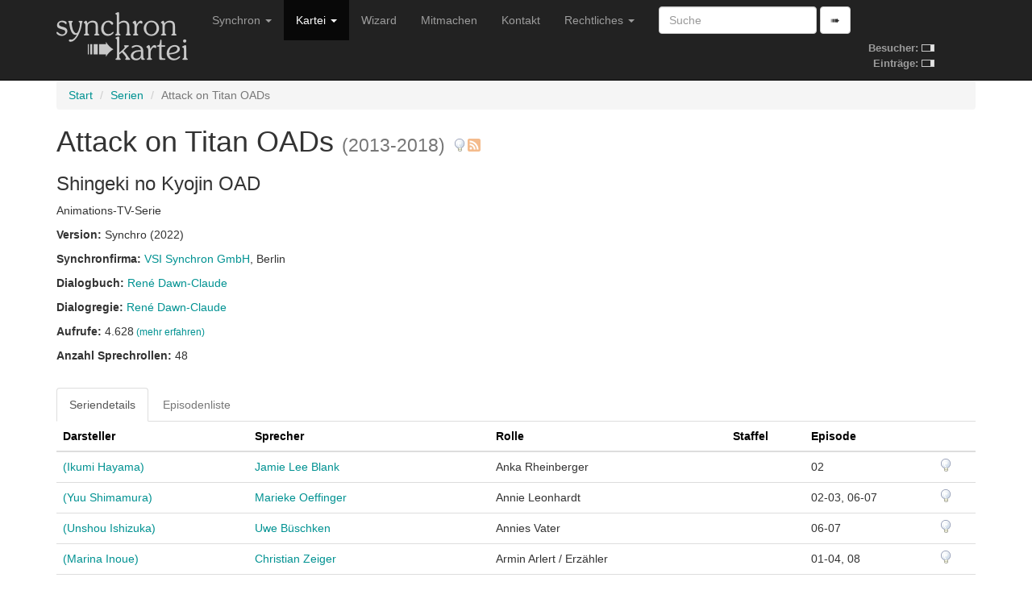

--- FILE ---
content_type: text/html; charset=utf-8
request_url: https://www.synchronkartei.de/serie/54390
body_size: 5288
content:
<!DOCTYPE html>
<html lang="de">
  <head>
    <meta charset="utf-8">
    <meta http-equiv="X-UA-Compatible" content="IE=edge">
    <meta name="viewport" content="width=device-width, initial-scale=1">
    
    <meta name="description" content="">
    <meta name="author" content="Deutsche Synchronkartei">

    <link rel="icon" href="favicon.ico">
    <link rel="alternate" type="application/rss+xml" href="/rss">
    <link rel="search" type="application/opensearchdescription+xml" title="Deutsche Synchronkartei" href="/opensearch.xml">

    <title>Deutsche Synchronkartei | Serien | Attack on Titan OADs</title>
    <base href="/" />
    <link rel="canonical" href="https://www.synchronkartei.de/serie/54390">

    
    <script src="vendor/js/jquery.min.js" defer></script>
    <script src="vendor/js/jquery.viewport.min.js" defer></script>
    <script src="vendor/js/v3/bootstrap.min.js" defer></script>
    <script src="vendor/js/validator.min.js" defer></script>
    <script src="vendor/js/bootstrap3-typeahead.min.js" defer></script>
    
    <script src="vendor/js/ie10-viewport-bug-workaround.js" defer></script>

    <script src="js/seiyuu.min.cc87e1d9.js" defer></script>

    
    <link href="/vendor/css/v3/bootstrap.min.css" rel="stylesheet">

    
    <link href="/vendor/css/ie10-viewport-bug-workaround.css" rel="stylesheet">

    
    <link href="/css/seiyuu.min.cc87e1d9.css" rel="stylesheet">

    
    
  </head>
  <body>


    
    <nav class="navbar navbar-inverse navbar-fixed-top">
      <div class="container">
        <div class="navbar-header">
          <button type="button" class="navbar-toggle collapsed" data-toggle="collapse" data-target="#navbar" aria-expanded="false" aria-controls="navbar">
            <span class="sr-only">Navigation umschalten</span>
            <span class="icon-bar"></span>
            <span class="icon-bar"></span>
            <span class="icon-bar"></span>
          </button>
          <a class="navbar-brand" href="/"><img id="logo" class="hidden-xs hidden-sm" src="img/transparent.gif"><img id="logo-ol" class="visible-xs-inline visible-sm-inline" src="img/transparent.gif"></a>
        </div>
        <div id="navbar" class="navbar-collapse collapse">
          
          <table id="stats-mini" class="hidden-md hidden-lg">
            <tr>
              <td><strong>Besucher:</strong>&nbsp;</td>
              <td><img src="img/loader-kit.gif" /></td>
            </tr>
            <tr>
              <td><strong>Einträge:</strong>&nbsp;</td>
              <td><img src="img/loader-kit.gif" /></td>
            </tr>
          </table>

          <form class="visible-xs-block visible-sm-block navbar-form navbar-left" role="search" method="get" action="/suche">
            <div class="form-group">
              <input data-provide="typeahead" autocomplete="off" type="text" class="form-control suche-typeahead" placeholder="Suche" name="q">
            </div>
            <button type="submit" class="btn btn-default">➠</button>
          </form>
          <ul class="nav navbar-nav">
            <li class="dropdown">
              <a href="#" class="dropdown-toggle" data-toggle="dropdown" role="button" aria-haspopup="true" aria-expanded="false">Synchron <span class="caret"></span></a>
              <ul class="dropdown-menu">
                <li class="dropdown-header">Zum Thema</li>
                <li><a href="/intro">Intro</a></li>
                <li><a href="/ueber-uns">Über uns</a></li>
                <li><a href="/special-thanks">Special Thanks</a></li>
                <li role="separator" class="divider"></li>
                <li class="dropdown-header">Verweise</li>
                <li><a href="/links">Links</a></li>
                <li><a href="https://www.facebook.com/Synchronkartei" rel="external">Facebook</a></li>
                <li><a href="https://twitter.com/synchronkartei" rel="external">Twitter</a></li>
              </ul>
            </li>
            <li class="active" class="dropdown">
              <a href="#" class="dropdown-toggle" data-toggle="dropdown" role="button" aria-haspopup="true" aria-expanded="false">Kartei <span class="caret"></span></a>
              <ul class="dropdown-menu">
                <li><a href="/person">Personen</a></li>
                <li role="separator" class="divider"></li>
                <li><a href="/sprecher">Sprecher</a></li>
                <li><a href="/darsteller">Darsteller</a></li>
                <li><a href="/dialogbuch">Dialogbuch</a></li>
                <li><a href="/dialogregie">Dialogregie</a></li>
                <li role="separator" class="divider"></li>
                <li><a href="/film">Filme</a></li>
                <li class="active"><a href="/serie">TV-Serien</a></li>
                <li role="separator" class="divider"></li>
                <li><a href="/suche">Suche</a></li>
                <li role="separator" class="divider"></li>
                <li><a href="/eintraege">Neue Einträge</a></li>
                <li role="separator" class="divider"></li>
                <li><a href="/statistiken">Statistiken</a></li>
              </ul>
            </li>
            <li class="hidden-md"><a href="/wizard">Wizard</a></li>
            <li class="hidden-md"><a href="/mitmachen">Mitmachen</a></li>
            <li class="dropdown visible-md-block">
              <a class="dropdown-toggle" data-toggle="dropdown" role="button" aria-haspopup="true" aria-expanded="false">Mitmachen <span class="caret"></span></a>
              <ul class="dropdown-menu">
                <li ><a href="/mitmachen">Mitmachen</a></li>
                <li><a href="/wizard">Wizard</a></li>
              </ul>
            </li>
            <li class="hidden-md"><a href="/kontakt">Kontakt</a></li>
            <li class="visible-md-block dropdown">
              <a href="#" class="dropdown-toggle" data-toggle="dropdown" role="button" aria-haspopup="true" aria-expanded="false">Rechtliches <span class="caret"></span></a>
              <ul class="dropdown-menu">
                <li><a href="/kontakt">Kontakt</a></li>
                <li><a href="/rechtliche-hinweise">Rechtliche Hinweise</a></li>
                <li><a href="/rechtliche-hinweise#datenschutzerklaerung">Datenschutzerklärung</a></li>
                <li><a href="/impressum">Impressum</a></li>
              </ul>
            </li>
            <li class="hidden-md dropdown">
              <a href="#" class="dropdown-toggle" data-toggle="dropdown" role="button" aria-haspopup="true" aria-expanded="false">Rechtliches <span class="caret"></span></a>
              <ul class="dropdown-menu">
                <li><a href="/rechtliche-hinweise">Rechtliche Hinweise</a></li>
                <li><a href="/rechtliche-hinweise#datenschutzerklaerung">Datenschutzerklärung</a></li>
                <li><a href="/impressum">Impressum</a></li>
              </ul>
            </li>
          </ul>
          <form class="hidden-xs hidden-sm navbar-form navbar-left" role="search" method="get" action="/suche">
            <div class="form-group">
              <input data-provide="typeahead" autocomplete="off" type="text" class="form-control suche-typeahead" placeholder="Suche" name="q">
            </div>
            <button type="submit" class="btn btn-default">➠</button>
          </form>

          <table id="stats" class="hidden-xs hidden-sm">
            <tr>
              <td><strong>Besucher:</strong>&nbsp;</td>
              <td><img src="img/loader-kit.gif" /></td>
            </tr>
            <tr>
              <td><strong>Einträge:</strong>&nbsp;</td>
              <td><img src="img/loader-kit.gif" /></td>
            </tr>
          </table>

        </div>
      </div>
    </nav>
    <div class="container">

      <div class="synchro-main">


        <div class="page" id="seriendetail">



          <ol class="breadcrumb">

            <li><a href="/">Start</a></li>

            <li><a href="/serie">Serien</a></li>

            <li class="active">Attack on Titan OADs</li>

          </ol>





            
            
            <h1>Attack on Titan OADs <small>(2013-2018)</small> <a href="/hinweis/serie/54390" title="Hinweis verfassen"><img class="hinweis" src="img/mistake.png"/></a><a href="/serie/54390/rss" style="padding-left: 0.05em" title="Serie abonnieren"><img class="hinweis" src="img/rss.png" width="16" height="16" /></a></h1>
            <h3>Shingeki no Kyojin OAD</h3>
            <div><p>Animations-TV-Serie</p></div>
            <div><p><strong>Version: </strong>Synchro (2022)</p></div>
            
            
            
    
        <div><p class="semicolon-list">
            <strong>Synchronfirma: </strong>
            <ul class="semicolon-list">
                
                
                <li><a href="/synchronfirma/515">VSI Synchron GmbH</a>, Berlin</li>
                
                
            </ul>
        </p></div>
    

            

<div>
    <p class="comma-list">
        <strong>Dialogbuch: </strong>
        <ul class="comma-list">
            
            
            <li><a href="/person/qvZKnFOfb/dialogbuch">René Dawn-Claude</a></li>
            
            
        </ul>
    </p>
</div>


            

<div>
    <p class="comma-list">
        <strong>Dialogregie: </strong>
        <ul class="comma-list">
            
            
            <li><a href="/person/qvZKnFOfb/dialogregie">René Dawn-Claude</a></li>
            
            
        </ul>
    </p>
</div>


            

<div><p><strong>Aufrufe: </strong>4.628<small> <a href="/statistiken/aufrufe">(mehr erfahren)</a></small></p></div>


            <div><p><strong>Anzahl Sprechrollen: </strong>48</p></div>
            
            <div class="clearfix"></div>
            <br />



            <ul class="nav nav-tabs">
              <li role="presentation" class="active"><a>Seriendetails</a></li>
              
              <li role="presentation" class="disabled" title="keine Episodeninformationen vorhanden"><a>Episodenliste</a></li>
              
            </ul>


            <div>
              <table class="table">


                <thead>
                  <tr>
                    <th>
                      
                      <a class="sort-table-header" href="/serie/54390/13">Darsteller</a>
                      
                      
                      
                    </th>
                    <th>
                      
                      <a class="sort-table-header" href="/serie/54390/15">Sprecher</a>
                      
                      
                      
                    </th>
                    <th>
                      
                      <a class="sort-table-header" href="/serie/54390/17">Rolle</a>
                      
                      
                      
                    </th>
                    <th>
                      
                      <a class="sort-table-header" href="/serie/54390/21">Staffel</a>
                      
                      
                      
                    </th>
                    <th>
                      
                      <a class="sort-table-header" href="/serie/54390/23">Episode</a>
                      
                      
                      
                    </th>
                    <th></th>
                  </tr>
                </thead>
                <tbody>


                  <tr>
                    <td>
                      
                        <a href="/person/NMaPnNufb/darsteller">
                          (Ikumi Hayama)
                        </a>
                      
                    </td>
                    <td><a href="/person/I4D-yFuBZ/sprecher">Jamie Lee Blank</a></td>
                    <td>Anka Rheinberger</td>
                    <td></td>
                    <td>02</td>
                    <td><a href="/hinweis/serienrolle/444479" title="Hinweis verfassen"><img class="hinweis" src="img/mistake.png"/></a></td>
                  </tr>

                  <tr>
                    <td>
                      
                        <a href="/person/kaVmyNOBb/darsteller">
                          (Yuu Shimamura)
                        </a>
                      
                    </td>
                    <td><a href="/person/GWDKyFOfb/sprecher">Marieke Oeffinger</a></td>
                    <td>Annie Leonhardt</td>
                    <td></td>
                    <td>02-03, 06-07</td>
                    <td><a href="/hinweis/serienrolle/444485" title="Hinweis verfassen"><img class="hinweis" src="img/mistake.png"/></a></td>
                  </tr>

                  <tr>
                    <td>
                      
                        <a href="/person/9fsPnFufb/darsteller">
                          (Unshou Ishizuka)
                        </a>
                      
                    </td>
                    <td><a href="/person/sExQnNuBZ/sprecher">Uwe Büschken</a></td>
                    <td>Annies Vater</td>
                    <td></td>
                    <td>06-07</td>
                    <td><a href="/hinweis/serienrolle/444503" title="Hinweis verfassen"><img class="hinweis" src="img/mistake.png"/></a></td>
                  </tr>

                  <tr>
                    <td>
                      
                        <a href="/person/8LmInNOBZ/darsteller">
                          (Marina Inoue)
                        </a>
                      
                    </td>
                    <td><a href="/person/nND-yNufZ/sprecher">Christian Zeiger</a></td>
                    <td>Armin Arlert / Erzähler</td>
                    <td></td>
                    <td>01-04, 08</td>
                    <td><a href="/hinweis/serienrolle/444469" title="Hinweis verfassen"><img class="hinweis" src="img/mistake.png"/></a></td>
                  </tr>

                  <tr>
                    <td>
                      
                        <a href="/person/QTGPnNOBb/darsteller">
                          (Shinji Kawada)
                        </a>
                      
                    </td>
                    <td><a href="/person/lwrKnNufb/sprecher">Tom Radisch</a></td>
                    <td>Auruo Bozado</td>
                    <td></td>
                    <td>01</td>
                    <td><a href="/hinweis/serienrolle/444473" title="Hinweis verfassen"><img class="hinweis" src="img/mistake.png"/></a></td>
                  </tr>

                  <tr>
                    <td>
                      
                        <a href="/person/B2QFnFOBb/darsteller">
                          (Shouhei Komatsu)
                        </a>
                      
                    </td>
                    <td><a href="/person/z4yQyFuBb/sprecher">Ricardo Richter</a></td>
                    <td>Barkeeper</td>
                    <td></td>
                    <td>06-07</td>
                    <td><a href="/hinweis/serienrolle/444504" title="Hinweis verfassen"><img class="hinweis" src="img/mistake.png"/></a></td>
                  </tr>

                  <tr>
                    <td>
                      
                        <a href="/person/0HiunFufZ/darsteller">
                          (Yuuichi Karasuma)
                        </a>
                      
                    </td>
                    <td><a href="/person/6pb-yFOfb/sprecher">Jeffrey Wipprecht</a></td>
                    <td>Boris Feulner</td>
                    <td></td>
                    <td>06</td>
                    <td><a href="/hinweis/serienrolle/444498" title="Hinweis verfassen"><img class="hinweis" src="img/mistake.png"/></a></td>
                  </tr>

                  <tr>
                    <td>
                      
                        <a href="/person/uPSAnFOBZ/darsteller">
                          (Takahiro Fujiwara)
                        </a>
                      
                    </td>
                    <td><a href="/person/IQZKyNufZ/sprecher">Sven Gerhardt</a></td>
                    <td>Boss der Diebesbande</td>
                    <td></td>
                    <td>03</td>
                    <td><a href="/hinweis/serienrolle/444492" title="Hinweis verfassen"><img class="hinweis" src="img/mistake.png"/></a></td>
                  </tr>

                  <tr>
                    <td>
                      
                        <a href="/person/cS08nFuBb/darsteller">
                          (Junko Kitanishi)
                        </a>
                      
                    </td>
                    <td><a href="/person/EPywnFOBZ/sprecher">Claudia Urbschat-Mingues</a></td>
                    <td>Carly Stratmann</td>
                    <td></td>
                    <td>07</td>
                    <td><a href="/hinweis/serienrolle/444502" title="Hinweis verfassen"><img class="hinweis" src="img/mistake.png"/></a></td>
                  </tr>

                  <tr>
                    <td>
                      
                        <a href="/person/5hrmyFuBZ/darsteller">
                          (Shiori Mikami)
                        </a>
                      
                    </td>
                    <td><a href="/person/iG9-yNOfZ/sprecher">Jodie Blank</a></td>
                    <td>Christa Renz</td>
                    <td></td>
                    <td>03</td>
                    <td><a href="/hinweis/serienrolle/444487" title="Hinweis verfassen"><img class="hinweis" src="img/mistake.png"/></a></td>
                  </tr>

                  <tr>
                    <td>
                      
                        <a href="/person/N3CPyNOBZ/darsteller">
                          (Hiro Shimono)
                        </a>
                      
                    </td>
                    <td><a href="/person/XHyQnNuBZ/sprecher">Jan Makino</a></td>
                    <td>Connie Springer</td>
                    <td></td>
                    <td>02-03</td>
                    <td><a href="/hinweis/serienrolle/444482" title="Hinweis verfassen"><img class="hinweis" src="img/mistake.png"/></a></td>
                  </tr>

                  <tr>
                    <td>
                      
                        <a href="/person/IU5AnFOfb/darsteller">
                          (Shuuhei Takubo)
                        </a>
                      
                    </td>
                    <td><a href="/person/-Pr-nNOfb/sprecher">Fabian Oscar Wien</a></td>
                    <td>Daz</td>
                    <td></td>
                    <td>03</td>
                    <td><a href="/hinweis/serienrolle/444488" title="Hinweis verfassen"><img class="hinweis" src="img/mistake.png"/></a></td>
                  </tr>

                  <tr>
                    <td>
                      
                        <a href="/person/LbfuyFOBb/darsteller">
                          (Seirou Ogino)
                        </a>
                      
                    </td>
                    <td><a href="/person/IQZKyNufZ/sprecher">Sven Gerhardt</a></td>
                    <td>Dennis Eibringer</td>
                    <td></td>
                    <td>07</td>
                    <td><a href="/hinweis/serienrolle/444505" title="Hinweis verfassen"><img class="hinweis" src="img/mistake.png"/></a></td>
                  </tr>

                  <tr>
                    <td>
                      
                        <a href="/person/gdYPnFuBZ/darsteller">
                          (Masahiko Tanaka)
                        </a>
                      
                    </td>
                    <td><a href="/person/Re9KyNufZ/sprecher">Elmar Gutmann</a></td>
                    <td>Dot Pixis</td>
                    <td></td>
                    <td>02</td>
                    <td><a href="/hinweis/serienrolle/444477" title="Hinweis verfassen"><img class="hinweis" src="img/mistake.png"/></a></td>
                  </tr>

                  <tr>
                    <td>
                      
                        <a href="/person/2SHPnFOfb/darsteller">
                          (Susumu Chiba)
                        </a>
                      
                    </td>
                    <td><a href="/person/rxb-yNufb/sprecher">Jacob Weigert</a></td>
                    <td>Eld Gin</td>
                    <td></td>
                    <td>01</td>
                    <td><a href="/hinweis/serienrolle/444474" title="Hinweis verfassen"><img class="hinweis" src="img/mistake.png"/></a></td>
                  </tr>

                  <tr>
                    <td>
                      
                        <a href="/person/3W-PyNufb/darsteller">
                          (Kiyomitsu Mizuuchi)
                        </a>
                      
                    </td>
                    <td><a href="/person/0rnQnFuBZ/sprecher">Jörg Hengstler</a></td>
                    <td>Elliot Gurnberg Stratmann</td>
                    <td></td>
                    <td>06-07</td>
                    <td><a href="/hinweis/serienrolle/444501" title="Hinweis verfassen"><img class="hinweis" src="img/mistake.png"/></a></td>
                  </tr>

                  <tr>
                    <td>
                      
                        <a href="/person/n_YIyFOBb/darsteller">
                          (Yuuki Kaji)
                        </a>
                      
                    </td>
                    <td><a href="/person/h9ywyNufb/sprecher">Max Felder</a></td>
                    <td>Eren Jäger</td>
                    <td></td>
                    <td>01-03, 08</td>
                    <td><a href="/hinweis/serienrolle/444465" title="Hinweis verfassen"><img class="hinweis" src="img/mistake.png"/></a></td>
                  </tr>

                  <tr>
                    <td>
                      
                        <a href="/person/3PiPnNuBb/darsteller">
                          (Daisuke Ono)
                        </a>
                      
                    </td>
                    <td><a href="/person/cDyQnNufZ/sprecher">Peter Flechtner</a></td>
                    <td>Erwin Smith</td>
                    <td></td>
                    <td>01, 04-05</td>
                    <td><a href="/hinweis/serienrolle/444463" title="Hinweis verfassen"><img class="hinweis" src="img/mistake.png"/></a></td>
                  </tr>

                  <tr>
                    <td>
                      
                        <a href="/person/7StPnFOfb/darsteller">
                          (Kōji Yusa)
                        </a>
                      
                    </td>
                    <td><a href="/person/o7nQnFuBb/sprecher">Jannik Endemann</a></td>
                    <td>Farlan Church</td>
                    <td></td>
                    <td>04-05</td>
                    <td><a href="/hinweis/serienrolle/444493" title="Hinweis verfassen"><img class="hinweis" src="img/mistake.png"/></a></td>
                  </tr>

                  <tr>
                    <td>
                      
                        <a href="/person/PwAPyNufZ/darsteller">
                          (Kenjirou Tsuda)
                        </a>
                      
                    </td>
                    <td><a href="/person/HivKnFuBb/sprecher">Timo Weisschnur</a></td>
                    <td>Flagon Darlett</td>
                    <td></td>
                    <td>05</td>
                    <td><a href="/hinweis/serienrolle/444496" title="Hinweis verfassen"><img class="hinweis" src="img/mistake.png"/></a></td>
                  </tr>

                  <tr>
                    <td>
                      
                        <a href="/person/a0NIyFOBb/darsteller">
                          (Hiroshi Tsuchida)
                        </a>
                      
                    </td>
                    <td><a href="/person/5onQnFuBZ/sprecher">Frank Röth</a></td>
                    <td>Grisha Jäger</td>
                    <td></td>
                    <td>08</td>
                    <td><a href="/hinweis/serienrolle/444509" title="Hinweis verfassen"><img class="hinweis" src="img/mistake.png"/></a></td>
                  </tr>

                  <tr>
                    <td>
                      
                        <a href="/person/VipIyFOfZ/darsteller">
                          (Kōzō Mito)
                        </a>
                      
                    </td>
                    <td><a href="/person/X09KnFOBZ/sprecher">Nick Forsberg</a></td>
                    <td>Gunther Schultz</td>
                    <td></td>
                    <td>01</td>
                    <td><a href="/hinweis/serienrolle/444475" title="Hinweis verfassen"><img class="hinweis" src="img/mistake.png"/></a></td>
                  </tr>

                  <tr>
                    <td>
                      
                        <a href="/person/SLLIyFuBZ/darsteller">
                          (Gou Shinomiya)
                        </a>
                      
                    </td>
                    <td><a href="/person/7dfKnFuBb/sprecher">Benjamin Kiesewetter</a></td>
                    <td>Gustav</td>
                    <td></td>
                    <td>02</td>
                    <td><a href="/hinweis/serienrolle/444478" title="Hinweis verfassen"><img class="hinweis" src="img/mistake.png"/></a></td>
                  </tr>

                  <tr>
                    <td>
                      
                        <a href="/person/TfZPnNufZ/darsteller">
                          (Romi Park)
                        </a>
                      
                    </td>
                    <td><a href="/person/u8Z-yFufb/sprecher">Josephine Schmidt</a></td>
                    <td>Hanji Zoe</td>
                    <td></td>
                    <td>01, 05</td>
                    <td><a href="/hinweis/serienrolle/444464" title="Hinweis verfassen"><img class="hinweis" src="img/mistake.png"/></a></td>
                  </tr>

                  <tr>
                    <td>
                      
                        <a href="/person/-6xKnFufb/darsteller">
                          (Akeno Watanabe)
                        </a>
                      
                    </td>
                    <td><a href="/person/MWdKnNOBb/sprecher">Maria Hönig</a></td>
                    <td>Hitch</td>
                    <td></td>
                    <td>06-07</td>
                    <td><a href="/hinweis/serienrolle/444500" title="Hinweis verfassen"><img class="hinweis" src="img/mistake.png"/></a></td>
                  </tr>

                  <tr>
                    <td>
                      
                        <a href="/person/-myIyNuBb/darsteller">
                          (Sachi Kokuryu)
                        </a>
                      
                    </td>
                    <td><a href="/person/mdyQnFOBZ/sprecher">Uschi Hugo</a></td>
                    <td>Ilse Langnar</td>
                    <td></td>
                    <td>01</td>
                    <td><a href="/hinweis/serienrolle/444462" title="Hinweis verfassen"><img class="hinweis" src="img/mistake.png"/></a></td>
                  </tr>

                  <tr>
                    <td>
                      
                        <a href="/person/Rg1IyNuBb/darsteller">
                          (Mariya Ise)
                        </a>
                      
                    </td>
                    <td><a href="/person/q-Z-yFOBb/sprecher">Marie Hinze</a></td>
                    <td>Isabel Magnolia</td>
                    <td></td>
                    <td>04-05</td>
                    <td><a href="/hinweis/serienrolle/444494" title="Hinweis verfassen"><img class="hinweis" src="img/mistake.png"/></a></td>
                  </tr>

                  <tr>
                    <td>
                      
                        <a href="/person/uuMPnFufb/darsteller">
                          (Kishô Taniyama)
                        </a>
                      
                    </td>
                    <td><a href="/person/qvZKnFOfb/sprecher">René Dawn-Claude</a></td>
                    <td>Jean Kirschstein</td>
                    <td></td>
                    <td>02-03</td>
                    <td><a href="/hinweis/serienrolle/444466" title="Hinweis verfassen"><img class="hinweis" src="img/mistake.png"/></a></td>
                  </tr>

                  <tr>
                    <td>
                      
                        <a href="/person/le6KyNufb/darsteller">
                          (Minami Takayama)
                        </a>
                      
                    </td>
                    <td><a href="/person/EZyQnNOfb/sprecher">Denise Gorzelanny</a></td>
                    <td>Jeans Mutter</td>
                    <td></td>
                    <td>02</td>
                    <td><a href="/hinweis/serienrolle/444490" title="Hinweis verfassen"><img class="hinweis" src="img/mistake.png"/></a></td>
                  </tr>

                  <tr>
                    <td>
                      
                        <a href="/person/kw4InFuBb/darsteller">
                          (Tsuguo Mogami)
                        </a>
                      
                    </td>
                    <td><a href="/person/ntyQyFOfb/sprecher">K.Dieter Klebsch</a></td>
                    <td>Keith Shadis</td>
                    <td></td>
                    <td>02-03, 05</td>
                    <td><a href="/hinweis/serienrolle/444483" title="Hinweis verfassen"><img class="hinweis" src="img/mistake.png"/></a></td>
                  </tr>

                  <tr>
                    <td>
                      
                        <a href="/person/dzqInNufb/darsteller">
                          (Hiroshi Kamiya)
                        </a>
                      
                    </td>
                    <td><a href="/person/SRnwnNOBb/sprecher">Florian Halm</a></td>
                    <td>Levi Ackermann</td>
                    <td></td>
                    <td>01, 04-05</td>
                    <td><a href="/hinweis/serienrolle/444470" title="Hinweis verfassen"><img class="hinweis" src="img/mistake.png"/></a></td>
                  </tr>

                  <tr>
                    <td>
                      
                        <a href="/person/qj-PnFOfb/darsteller">
                          (Hiroshi Yanaka)
                        </a>
                      
                    </td>
                    <td><a href="/person/FoyQnFOBb/sprecher">Lutz Riedel</a></td>
                    <td>Lobovs Untergebener</td>
                    <td></td>
                    <td>04</td>
                    <td><a href="/hinweis/serienrolle/444497" title="Hinweis verfassen"><img class="hinweis" src="img/mistake.png"/></a></td>
                  </tr>

                  <tr>
                    <td>
                      
                        <a href="/person/a96myFOfb/darsteller">
                          (Kaito Ishikawa)
                        </a>
                      
                    </td>
                    <td><a href="/person/6JRKnFOfb/sprecher">Linus Drews</a></td>
                    <td>Lou Meade</td>
                    <td></td>
                    <td>07</td>
                    <td><a href="/hinweis/serienrolle/444507" title="Hinweis verfassen"><img class="hinweis" src="img/mistake.png"/></a></td>
                  </tr>

                  <tr>
                    <td>
                      
                        <a href="/person/wbxmyFOfZ/darsteller">
                          (Ryouta Oosaka)
                        </a>
                      
                    </td>
                    <td><a href="/person/tgxwnNOfZ/sprecher">Konrad Bösherz</a></td>
                    <td>Marco Bodt</td>
                    <td></td>
                    <td>02-03, 06</td>
                    <td><a href="/hinweis/serienrolle/444486" title="Hinweis verfassen"><img class="hinweis" src="img/mistake.png"/></a></td>
                  </tr>

                  <tr>
                    <td>
                      
                        <a href="/person/ZIiPnFuBb/darsteller">
                          (Tomokazu Sugita)
                        </a>
                      
                    </td>
                    <td><a href="/person/pGUKyFufb/sprecher">Florian Hoffmann</a></td>
                    <td>Marlo Freudenberg</td>
                    <td></td>
                    <td>06</td>
                    <td><a href="/hinweis/serienrolle/444499" title="Hinweis verfassen"><img class="hinweis" src="img/mistake.png"/></a></td>
                  </tr>

                  <tr>
                    <td>
                      
                        <a href="/person/ok8myNuBZ/darsteller">
                          (Yui Ishikawa)
                        </a>
                      
                    </td>
                    <td><a href="/person/wzZ-yFufZ/sprecher">Nicole Hannak</a></td>
                    <td>Mikasa Ackermann</td>
                    <td></td>
                    <td>02-03, 08</td>
                    <td><a href="/hinweis/serienrolle/444481" title="Hinweis verfassen"><img class="hinweis" src="img/mistake.png"/></a></td>
                  </tr>

                  <tr>
                    <td>
                      
                        <a href="/person/YzaOyFOBZ/darsteller">
                          (Yuuka Hirose)
                        </a>
                      
                    </td>
                    <td><a href="/person/lnxQyFOBZ/sprecher">Gundi Eberhard</a></td>
                    <td>Mikasas Mutter</td>
                    <td></td>
                    <td>08</td>
                    <td><a href="/hinweis/serienrolle/444510" title="Hinweis verfassen"><img class="hinweis" src="img/mistake.png"/></a></td>
                  </tr>

                  <tr>
                    <td>
                      
                        <a href="/person/y7yIyFuBZ/darsteller">
                          (Daichi Endou)
                        </a>
                      
                    </td>
                    <td><a href="/person/WvdKyFOfZ/sprecher">Simon Derksen</a></td>
                    <td>Mikasas Vater</td>
                    <td></td>
                    <td>08</td>
                    <td><a href="/hinweis/serienrolle/444511" title="Hinweis verfassen"><img class="hinweis" src="img/mistake.png"/></a></td>
                  </tr>

                  <tr>
                    <td>
                      
                        <a href="/person/DCzPyNufb/darsteller">
                          (Kenta Miyake)
                        </a>
                      
                    </td>
                    <td><a href="/person/ID9-nNOfb/sprecher">Matti Klemm</a></td>
                    <td>Mike Zacharius</td>
                    <td></td>
                    <td>01, 04-05</td>
                    <td><a href="/hinweis/serienrolle/444471" title="Hinweis verfassen"><img class="hinweis" src="img/mistake.png"/></a></td>
                  </tr>

                  <tr>
                    <td>
                      
                        <a href="/person/Y4buyNOfb/darsteller">
                          (Chika Anzai)
                        </a>
                      
                    </td>
                    <td><a href="/person/GKi-yFuBZ/sprecher">Charlotte Uhlig</a></td>
                    <td>Mina Carolina</td>
                    <td></td>
                    <td>03</td>
                    <td><a href="/hinweis/serienrolle/444491" title="Hinweis verfassen"><img class="hinweis" src="img/mistake.png"/></a></td>
                  </tr>

                  <tr>
                    <td>
                      
                        <a href="/person/ibpPyFuBZ/darsteller">
                          (Rintarou Nishi)
                        </a>
                      
                    </td>
                    <td><a href="/person/kk9KnFuBb/sprecher">Johannes Walenta</a></td>
                    <td>Moblit</td>
                    <td></td>
                    <td>01, 05</td>
                    <td><a href="/hinweis/serienrolle/444476" title="Hinweis verfassen"><img class="hinweis" src="img/mistake.png"/></a></td>
                  </tr>

                  <tr>
                    <td>
                      
                        <a href="/person/kcoPyFufb/darsteller">
                          (Takaya Hashi)
                        </a>
                      
                    </td>
                    <td><a href="/person/l9nQnNuBb/sprecher">Bert Franzke</a></td>
                    <td>Nicholas Lobov</td>
                    <td></td>
                    <td>04-05</td>
                    <td><a href="/hinweis/serienrolle/444495" title="Hinweis verfassen"><img class="hinweis" src="img/mistake.png"/></a></td>
                  </tr>

                  <tr>
                    <td>
                      
                        <a href="/person/AR5myNOfZ/darsteller">
                          (Natsuki Aikawa)
                        </a>
                      
                    </td>
                    <td><a href="/person/qInQnFufb/sprecher">Kristina Tietz</a></td>
                    <td>Petra Ral</td>
                    <td></td>
                    <td>01</td>
                    <td><a href="/hinweis/serienrolle/444472" title="Hinweis verfassen"><img class="hinweis" src="img/mistake.png"/></a></td>
                  </tr>

                  <tr>
                    <td>
                      
                        <a href="/person/0-fmyFufZ/darsteller">
                          (Yoshimasa Hosoya)
                        </a>
                      
                    </td>
                    <td><a href="/person/wgd-yNufb/sprecher">Marios Gavrilis</a></td>
                    <td>Reiner Braun</td>
                    <td></td>
                    <td>02-03, 06</td>
                    <td><a href="/hinweis/serienrolle/444484" title="Hinweis verfassen"><img class="hinweis" src="img/mistake.png"/></a></td>
                  </tr>

                  <tr>
                    <td>
                      
                        <a href="/person/iKTPnFOBZ/darsteller">
                          (Yuu Kobayashi)
                        </a>
                      
                    </td>
                    <td><a href="/person/xVt-nNuBZ/sprecher">Lina Rabea Mohr</a></td>
                    <td>Sasha Braus</td>
                    <td></td>
                    <td>02-03</td>
                    <td><a href="/hinweis/serienrolle/444468" title="Hinweis verfassen"><img class="hinweis" src="img/mistake.png"/></a></td>
                  </tr>

                  <tr>
                    <td>
                      
                        <a href="/person/UGGPyFufb/darsteller">
                          (Takayuki Masuda)
                        </a>
                      
                    </td>
                    <td><a href="/person/_5DKyFOBb/sprecher">Sascha Rotermund</a></td>
                    <td>Spiegelmann</td>
                    <td></td>
                    <td>08</td>
                    <td><a href="/hinweis/serienrolle/444508" title="Hinweis verfassen"><img class="hinweis" src="img/mistake.png"/></a></td>
                  </tr>

                  <tr>
                    <td>
                      
                        <a href="/person/KRLmnNufZ/darsteller">
                          (Shigeyuki Susaki)
                        </a>
                      
                    </td>
                    <td><a href="/person/z4yQyFuBb/sprecher">Ricardo Richter</a></td>
                    <td>Thomas Wagner</td>
                    <td></td>
                    <td>03</td>
                    <td><a href="/hinweis/serienrolle/444489" title="Hinweis verfassen"><img class="hinweis" src="img/mistake.png"/></a></td>
                  </tr>

                  <tr>
                    <td>
                      
                        <a href="/person/kia-yFOfb/darsteller">
                          (Jouji Nakata)
                        </a>
                      
                    </td>
                    <td><a href="/person/_qnQnFOBZ/sprecher">Torsten Michaelis</a></td>
                    <td>Wald Richter</td>
                    <td></td>
                    <td>07</td>
                    <td><a href="/hinweis/serienrolle/444506" title="Hinweis verfassen"><img class="hinweis" src="img/mistake.png"/></a></td>
                  </tr>

                </tbody>

              </table>


              
            </div>



          <div class="ad-ho text-center">
            <h5><small>Werbung</small></h5>
            <div class="row">
              <div class="col-md-3"><div class="ad-box"><div><a href="https://www.stimmgerecht.de/?utm_source=synchronkartei&utm_medium=banner&utm_campaign=neu" rel="external nofollow"><img src="img/ext/stimmgerecht_v1.png" width="234" height="60" title="Agentur Stimmgerecht Berlin: Sprecheragentur &amp; Tonstudio" alt="Stimmgerecht: Sprecheragentur für Synchronsprecher, Werbesprecher &amp; Native Speaker Sprecher"></a></div></div></div>
              <div class="col-md-3"><div class="ad-box"><div><a href="https://www.sprecherkartei.de" rel="external nofollow"><img src="img/ext/carpediem_2.gif" width="234" height="60" title="Sprecherkartei.de - das Original seit 1997 | Sprecher für Werbung & Filme | Synchronsprecher | Sprachaufnahmen aller Art 2.000 Sprecher &amp; Synchronsprecher | 100 Sprachen | ✓ Tonstudio ✓ Agentur ✓ Sprecherverzeichnis ✓ Service ✓ Auswahl ✓ Qualität ✓" alt="sprecherdatei.de"></a></div></div></div>
              <div class="col-md-3"><div class="ad-box"><div><a href="https://www.carpe-diem-studios.de/" rel="external nofollow"><img src="img/ext/carpediem.gif" width="234" height="60" alt="www.carpe-diem-studios.de" /></a></div></div></div>
              <div class="col-md-3"><div class="ad-box"><div><a href="https://www.sprecherdatei.de/" rel="external nofollow"><img src="img/ext/sprecherdatei.png" width="234" height="60" title="Synchronsprecher direkt buchen" alt="sprecherdatei.de - Synchronsprecher direkt buchen!"></a></div></div></div>
            </div>
          </div>




<br />
<div class="alert alert-info">
  Die Besetzungsangaben basieren auf unterschiedlichen Quellen und bieten insbesondere vor der Erstaufführung keinerlei Garantie auf Vollständigkeit oder Korrektheit.
</div>


<br />

<br />


        <div class="footer">
          <hr />
          <p>Copyright &copy; 1997-2026 Deutsche Synchronkartei
            <br />Build-Datum: 30.11.2025 20:43:37 CET, Version: <code>cc87e1d9</code>
            <br /><a href="/login">Staff-Login</a>
          </p>
        </div>

        </div>

      </div>

    </div>

  </body>
</html>

